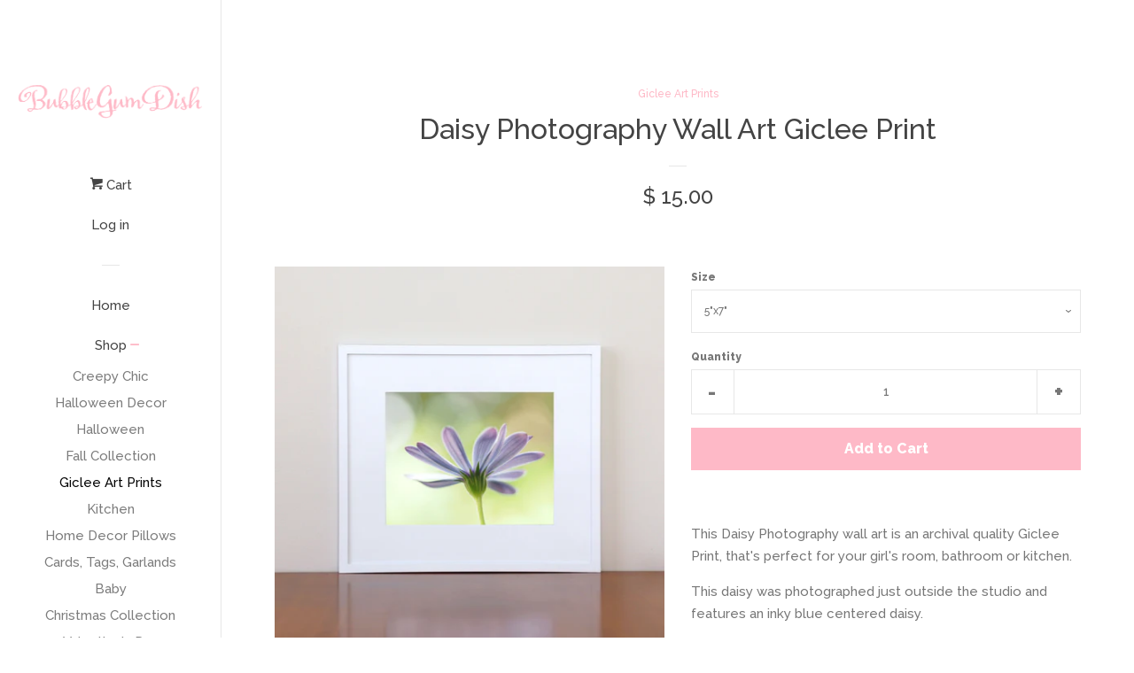

--- FILE ---
content_type: text/html; charset=utf-8
request_url: https://bubblegumdish.com/collections/giclee-art-prints/products/daisy-photography-wall-art-giclee-print
body_size: 16681
content:
<!doctype html>
<!--[if lt IE 7]><html class="no-js lt-ie9 lt-ie8 lt-ie7" lang="en"> <![endif]-->
<!--[if IE 7]><html class="no-js lt-ie9 lt-ie8" lang="en"> <![endif]-->
<!--[if IE 8]><html class="no-js lt-ie9" lang="en"> <![endif]-->
<!--[if IE 9 ]><html class="ie9 no-js"> <![endif]-->
<!--[if (gt IE 9)|!(IE)]><!--> <html class="no-js"> <!--<![endif]-->
<meta name="p:domain_verify" content="4e6c92422b5517e42085be8f5412fb24"/>
<head><meta name="p:domain_verify" content="4e6c92422b5517e42085be8f5412fb24"/>
<meta name="google-site-verification" content="IV7BPLESttSpBdxSWN1s4zlr4HIcuHkGQYmE3wLG59w" />
  <!-- Basic page needs ================================================== -->
  <meta charset="utf-8">
  <meta http-equiv="X-UA-Compatible" content="IE=edge,chrome=1">

  
  <link rel="shortcut icon" href="//bubblegumdish.com/cdn/shop/t/2/assets/favicon.png?v=153078857144711065171454034702" type="image/png" />
  

  <!-- Title and description ================================================== -->
  <title>
  Daisy Photography Wall Art Giclee Print &ndash; BubbleGumDish
  </title>

  
  <meta name="description" content="This Daisy Photography wall art is an archival quality Giclee Print, that&#39;s perfect for your girl&#39;s room, bathroom or kitchen. This daisy was photographed just outside the studio and features an inky blue centered daisy. This is a fine art giclee print of an original photo of mine. Title: Daisy Horizontal format. Image">
  

  <!-- Social meta ================================================== -->
  
<meta property="og:site_name" content="BubbleGumDish">

  <meta property="og:type" content="product">
  <meta property="og:title" content="Daisy Photography Wall Art Giclee Print">
  
  <meta property="og:image" content="http://bubblegumdish.com/cdn/shop/products/BubbleGumDish_FramedPrintsHorizontalWhite_P1018188_3000x3000web_grande.jpg?v=1501189977">
  <meta property="og:image:secure_url" content="https://bubblegumdish.com/cdn/shop/products/BubbleGumDish_FramedPrintsHorizontalWhite_P1018188_3000x3000web_grande.jpg?v=1501189977">
  
  <meta property="og:price:amount" content="15.00">
  <meta property="og:price:currency" content="USD">


  <meta property="og:description" content="This Daisy Photography wall art is an archival quality Giclee Print, that&#39;s perfect for your girl&#39;s room, bathroom or kitchen. This daisy was photographed just outside the studio and features an inky blue centered daisy. This is a fine art giclee print of an original photo of mine. Title: Daisy Horizontal format. Image">


  <meta property="og:url" content="https://bubblegumdish.com/products/daisy-photography-wall-art-giclee-print">



<meta name="twitter:card" content="summary">


  <meta name="twitter:site" content="@https://Twitter.com/BubbleGumDish1">



  <meta name="twitter:title" content="Daisy Photography Wall Art Giclee Print">
  <meta name="twitter:description" content="This Daisy Photography wall art is an archival quality Giclee Print, that&#39;s perfect for your girl&#39;s room, bathroom or kitchen. This daisy was photographed just outside the studio and features an inky blue centered daisy. This is a fine art giclee print of an original photo of mine. Title: Daisy Horizontal format.">
  <meta name="twitter:image" content="https://bubblegumdish.com/cdn/shop/products/BubbleGumDish_FramedPrintsHorizontalWhite_P1018188_3000x3000web_medium.jpg?v=1501189977">
  <meta name="twitter:image:width" content="240">
  <meta name="twitter:image:height" content="240">



  <!-- Helpers ================================================== -->
  <link rel="canonical" href="https://bubblegumdish.com/products/daisy-photography-wall-art-giclee-print">
  <meta name="viewport" content="width=device-width, initial-scale=1">

  
    <!-- Ajaxify Cart Plugin ================================================== -->
    <link href="//bubblegumdish.com/cdn/shop/t/2/assets/ajaxify.scss.css?v=119940873034851235861536341101" rel="stylesheet" type="text/css" media="all" />
  

  <!-- CSS ================================================== -->
  <link href="//bubblegumdish.com/cdn/shop/t/2/assets/timber.scss.css?v=149346735472767422341674755729" rel="stylesheet" type="text/css" media="all" />
  
  
  
  <link href="//fonts.googleapis.com/css?family=Raleway:500,800" rel="stylesheet" type="text/css" media="all" />


  



  <!-- Header hook for plugins ================================================== -->
  <script>window.performance && window.performance.mark && window.performance.mark('shopify.content_for_header.start');</script><meta id="shopify-digital-wallet" name="shopify-digital-wallet" content="/10426642/digital_wallets/dialog">
<meta name="shopify-checkout-api-token" content="b0497d452cb061e2fc53004442d151b1">
<meta id="in-context-paypal-metadata" data-shop-id="10426642" data-venmo-supported="false" data-environment="production" data-locale="en_US" data-paypal-v4="true" data-currency="USD">
<link rel="alternate" type="application/json+oembed" href="https://bubblegumdish.com/products/daisy-photography-wall-art-giclee-print.oembed">
<script async="async" src="/checkouts/internal/preloads.js?locale=en-US"></script>
<link rel="preconnect" href="https://shop.app" crossorigin="anonymous">
<script async="async" src="https://shop.app/checkouts/internal/preloads.js?locale=en-US&shop_id=10426642" crossorigin="anonymous"></script>
<script id="apple-pay-shop-capabilities" type="application/json">{"shopId":10426642,"countryCode":"US","currencyCode":"USD","merchantCapabilities":["supports3DS"],"merchantId":"gid:\/\/shopify\/Shop\/10426642","merchantName":"BubbleGumDish","requiredBillingContactFields":["postalAddress","email"],"requiredShippingContactFields":["postalAddress","email"],"shippingType":"shipping","supportedNetworks":["visa","masterCard","amex","discover","elo","jcb"],"total":{"type":"pending","label":"BubbleGumDish","amount":"1.00"},"shopifyPaymentsEnabled":true,"supportsSubscriptions":true}</script>
<script id="shopify-features" type="application/json">{"accessToken":"b0497d452cb061e2fc53004442d151b1","betas":["rich-media-storefront-analytics"],"domain":"bubblegumdish.com","predictiveSearch":true,"shopId":10426642,"locale":"en"}</script>
<script>var Shopify = Shopify || {};
Shopify.shop = "bubblegumdish.myshopify.com";
Shopify.locale = "en";
Shopify.currency = {"active":"USD","rate":"1.0"};
Shopify.country = "US";
Shopify.theme = {"name":"Pop","id":86504070,"schema_name":null,"schema_version":null,"theme_store_id":719,"role":"main"};
Shopify.theme.handle = "null";
Shopify.theme.style = {"id":null,"handle":null};
Shopify.cdnHost = "bubblegumdish.com/cdn";
Shopify.routes = Shopify.routes || {};
Shopify.routes.root = "/";</script>
<script type="module">!function(o){(o.Shopify=o.Shopify||{}).modules=!0}(window);</script>
<script>!function(o){function n(){var o=[];function n(){o.push(Array.prototype.slice.apply(arguments))}return n.q=o,n}var t=o.Shopify=o.Shopify||{};t.loadFeatures=n(),t.autoloadFeatures=n()}(window);</script>
<script>
  window.ShopifyPay = window.ShopifyPay || {};
  window.ShopifyPay.apiHost = "shop.app\/pay";
  window.ShopifyPay.redirectState = null;
</script>
<script id="shop-js-analytics" type="application/json">{"pageType":"product"}</script>
<script defer="defer" async type="module" src="//bubblegumdish.com/cdn/shopifycloud/shop-js/modules/v2/client.init-shop-cart-sync_DlSlHazZ.en.esm.js"></script>
<script defer="defer" async type="module" src="//bubblegumdish.com/cdn/shopifycloud/shop-js/modules/v2/chunk.common_D16XZWos.esm.js"></script>
<script type="module">
  await import("//bubblegumdish.com/cdn/shopifycloud/shop-js/modules/v2/client.init-shop-cart-sync_DlSlHazZ.en.esm.js");
await import("//bubblegumdish.com/cdn/shopifycloud/shop-js/modules/v2/chunk.common_D16XZWos.esm.js");

  window.Shopify.SignInWithShop?.initShopCartSync?.({"fedCMEnabled":true,"windoidEnabled":true});

</script>
<script>
  window.Shopify = window.Shopify || {};
  if (!window.Shopify.featureAssets) window.Shopify.featureAssets = {};
  window.Shopify.featureAssets['shop-js'] = {"shop-cart-sync":["modules/v2/client.shop-cart-sync_DKWYiEUO.en.esm.js","modules/v2/chunk.common_D16XZWos.esm.js"],"init-fed-cm":["modules/v2/client.init-fed-cm_vfPMjZAC.en.esm.js","modules/v2/chunk.common_D16XZWos.esm.js"],"init-shop-email-lookup-coordinator":["modules/v2/client.init-shop-email-lookup-coordinator_CR38P6MB.en.esm.js","modules/v2/chunk.common_D16XZWos.esm.js"],"init-shop-cart-sync":["modules/v2/client.init-shop-cart-sync_DlSlHazZ.en.esm.js","modules/v2/chunk.common_D16XZWos.esm.js"],"shop-cash-offers":["modules/v2/client.shop-cash-offers_CJw4IQ6B.en.esm.js","modules/v2/chunk.common_D16XZWos.esm.js","modules/v2/chunk.modal_UwFWkumu.esm.js"],"shop-toast-manager":["modules/v2/client.shop-toast-manager_BY778Uv6.en.esm.js","modules/v2/chunk.common_D16XZWos.esm.js"],"init-windoid":["modules/v2/client.init-windoid_DVhZdEm3.en.esm.js","modules/v2/chunk.common_D16XZWos.esm.js"],"shop-button":["modules/v2/client.shop-button_D2ZzKUPa.en.esm.js","modules/v2/chunk.common_D16XZWos.esm.js"],"avatar":["modules/v2/client.avatar_BTnouDA3.en.esm.js"],"init-customer-accounts-sign-up":["modules/v2/client.init-customer-accounts-sign-up_CQZUmjGN.en.esm.js","modules/v2/client.shop-login-button_Cu5K-F7X.en.esm.js","modules/v2/chunk.common_D16XZWos.esm.js","modules/v2/chunk.modal_UwFWkumu.esm.js"],"pay-button":["modules/v2/client.pay-button_CcBqbGU7.en.esm.js","modules/v2/chunk.common_D16XZWos.esm.js"],"init-shop-for-new-customer-accounts":["modules/v2/client.init-shop-for-new-customer-accounts_B5DR5JTE.en.esm.js","modules/v2/client.shop-login-button_Cu5K-F7X.en.esm.js","modules/v2/chunk.common_D16XZWos.esm.js","modules/v2/chunk.modal_UwFWkumu.esm.js"],"shop-login-button":["modules/v2/client.shop-login-button_Cu5K-F7X.en.esm.js","modules/v2/chunk.common_D16XZWos.esm.js","modules/v2/chunk.modal_UwFWkumu.esm.js"],"shop-follow-button":["modules/v2/client.shop-follow-button_BX8Slf17.en.esm.js","modules/v2/chunk.common_D16XZWos.esm.js","modules/v2/chunk.modal_UwFWkumu.esm.js"],"init-customer-accounts":["modules/v2/client.init-customer-accounts_DjKkmQ2w.en.esm.js","modules/v2/client.shop-login-button_Cu5K-F7X.en.esm.js","modules/v2/chunk.common_D16XZWos.esm.js","modules/v2/chunk.modal_UwFWkumu.esm.js"],"lead-capture":["modules/v2/client.lead-capture_ChWCg7nV.en.esm.js","modules/v2/chunk.common_D16XZWos.esm.js","modules/v2/chunk.modal_UwFWkumu.esm.js"],"checkout-modal":["modules/v2/client.checkout-modal_DPnpVyv-.en.esm.js","modules/v2/chunk.common_D16XZWos.esm.js","modules/v2/chunk.modal_UwFWkumu.esm.js"],"shop-login":["modules/v2/client.shop-login_leRXJtcZ.en.esm.js","modules/v2/chunk.common_D16XZWos.esm.js","modules/v2/chunk.modal_UwFWkumu.esm.js"],"payment-terms":["modules/v2/client.payment-terms_Bp9K0NXD.en.esm.js","modules/v2/chunk.common_D16XZWos.esm.js","modules/v2/chunk.modal_UwFWkumu.esm.js"]};
</script>
<script>(function() {
  var isLoaded = false;
  function asyncLoad() {
    if (isLoaded) return;
    isLoaded = true;
    var urls = ["\/\/cdn.shopify.com\/proxy\/8b649b8e6679d6339c5d456025ad0ad259703dd54686600e3518b807a424d299\/static.cdn.printful.com\/static\/js\/external\/shopify-product-customizer.js?v=0.28\u0026shop=bubblegumdish.myshopify.com\u0026sp-cache-control=cHVibGljLCBtYXgtYWdlPTkwMA"];
    for (var i = 0; i < urls.length; i++) {
      var s = document.createElement('script');
      s.type = 'text/javascript';
      s.async = true;
      s.src = urls[i];
      var x = document.getElementsByTagName('script')[0];
      x.parentNode.insertBefore(s, x);
    }
  };
  if(window.attachEvent) {
    window.attachEvent('onload', asyncLoad);
  } else {
    window.addEventListener('load', asyncLoad, false);
  }
})();</script>
<script id="__st">var __st={"a":10426642,"offset":-21600,"reqid":"11d30938-3424-4671-8dda-97f13a9c2251-1768577716","pageurl":"bubblegumdish.com\/collections\/giclee-art-prints\/products\/daisy-photography-wall-art-giclee-print","u":"4202627f6b66","p":"product","rtyp":"product","rid":13993279513};</script>
<script>window.ShopifyPaypalV4VisibilityTracking = true;</script>
<script id="captcha-bootstrap">!function(){'use strict';const t='contact',e='account',n='new_comment',o=[[t,t],['blogs',n],['comments',n],[t,'customer']],c=[[e,'customer_login'],[e,'guest_login'],[e,'recover_customer_password'],[e,'create_customer']],r=t=>t.map((([t,e])=>`form[action*='/${t}']:not([data-nocaptcha='true']) input[name='form_type'][value='${e}']`)).join(','),a=t=>()=>t?[...document.querySelectorAll(t)].map((t=>t.form)):[];function s(){const t=[...o],e=r(t);return a(e)}const i='password',u='form_key',d=['recaptcha-v3-token','g-recaptcha-response','h-captcha-response',i],f=()=>{try{return window.sessionStorage}catch{return}},m='__shopify_v',_=t=>t.elements[u];function p(t,e,n=!1){try{const o=window.sessionStorage,c=JSON.parse(o.getItem(e)),{data:r}=function(t){const{data:e,action:n}=t;return t[m]||n?{data:e,action:n}:{data:t,action:n}}(c);for(const[e,n]of Object.entries(r))t.elements[e]&&(t.elements[e].value=n);n&&o.removeItem(e)}catch(o){console.error('form repopulation failed',{error:o})}}const l='form_type',E='cptcha';function T(t){t.dataset[E]=!0}const w=window,h=w.document,L='Shopify',v='ce_forms',y='captcha';let A=!1;((t,e)=>{const n=(g='f06e6c50-85a8-45c8-87d0-21a2b65856fe',I='https://cdn.shopify.com/shopifycloud/storefront-forms-hcaptcha/ce_storefront_forms_captcha_hcaptcha.v1.5.2.iife.js',D={infoText:'Protected by hCaptcha',privacyText:'Privacy',termsText:'Terms'},(t,e,n)=>{const o=w[L][v],c=o.bindForm;if(c)return c(t,g,e,D).then(n);var r;o.q.push([[t,g,e,D],n]),r=I,A||(h.body.append(Object.assign(h.createElement('script'),{id:'captcha-provider',async:!0,src:r})),A=!0)});var g,I,D;w[L]=w[L]||{},w[L][v]=w[L][v]||{},w[L][v].q=[],w[L][y]=w[L][y]||{},w[L][y].protect=function(t,e){n(t,void 0,e),T(t)},Object.freeze(w[L][y]),function(t,e,n,w,h,L){const[v,y,A,g]=function(t,e,n){const i=e?o:[],u=t?c:[],d=[...i,...u],f=r(d),m=r(i),_=r(d.filter((([t,e])=>n.includes(e))));return[a(f),a(m),a(_),s()]}(w,h,L),I=t=>{const e=t.target;return e instanceof HTMLFormElement?e:e&&e.form},D=t=>v().includes(t);t.addEventListener('submit',(t=>{const e=I(t);if(!e)return;const n=D(e)&&!e.dataset.hcaptchaBound&&!e.dataset.recaptchaBound,o=_(e),c=g().includes(e)&&(!o||!o.value);(n||c)&&t.preventDefault(),c&&!n&&(function(t){try{if(!f())return;!function(t){const e=f();if(!e)return;const n=_(t);if(!n)return;const o=n.value;o&&e.removeItem(o)}(t);const e=Array.from(Array(32),(()=>Math.random().toString(36)[2])).join('');!function(t,e){_(t)||t.append(Object.assign(document.createElement('input'),{type:'hidden',name:u})),t.elements[u].value=e}(t,e),function(t,e){const n=f();if(!n)return;const o=[...t.querySelectorAll(`input[type='${i}']`)].map((({name:t})=>t)),c=[...d,...o],r={};for(const[a,s]of new FormData(t).entries())c.includes(a)||(r[a]=s);n.setItem(e,JSON.stringify({[m]:1,action:t.action,data:r}))}(t,e)}catch(e){console.error('failed to persist form',e)}}(e),e.submit())}));const S=(t,e)=>{t&&!t.dataset[E]&&(n(t,e.some((e=>e===t))),T(t))};for(const o of['focusin','change'])t.addEventListener(o,(t=>{const e=I(t);D(e)&&S(e,y())}));const B=e.get('form_key'),M=e.get(l),P=B&&M;t.addEventListener('DOMContentLoaded',(()=>{const t=y();if(P)for(const e of t)e.elements[l].value===M&&p(e,B);[...new Set([...A(),...v().filter((t=>'true'===t.dataset.shopifyCaptcha))])].forEach((e=>S(e,t)))}))}(h,new URLSearchParams(w.location.search),n,t,e,['guest_login'])})(!0,!0)}();</script>
<script integrity="sha256-4kQ18oKyAcykRKYeNunJcIwy7WH5gtpwJnB7kiuLZ1E=" data-source-attribution="shopify.loadfeatures" defer="defer" src="//bubblegumdish.com/cdn/shopifycloud/storefront/assets/storefront/load_feature-a0a9edcb.js" crossorigin="anonymous"></script>
<script crossorigin="anonymous" defer="defer" src="//bubblegumdish.com/cdn/shopifycloud/storefront/assets/shopify_pay/storefront-65b4c6d7.js?v=20250812"></script>
<script data-source-attribution="shopify.dynamic_checkout.dynamic.init">var Shopify=Shopify||{};Shopify.PaymentButton=Shopify.PaymentButton||{isStorefrontPortableWallets:!0,init:function(){window.Shopify.PaymentButton.init=function(){};var t=document.createElement("script");t.src="https://bubblegumdish.com/cdn/shopifycloud/portable-wallets/latest/portable-wallets.en.js",t.type="module",document.head.appendChild(t)}};
</script>
<script data-source-attribution="shopify.dynamic_checkout.buyer_consent">
  function portableWalletsHideBuyerConsent(e){var t=document.getElementById("shopify-buyer-consent"),n=document.getElementById("shopify-subscription-policy-button");t&&n&&(t.classList.add("hidden"),t.setAttribute("aria-hidden","true"),n.removeEventListener("click",e))}function portableWalletsShowBuyerConsent(e){var t=document.getElementById("shopify-buyer-consent"),n=document.getElementById("shopify-subscription-policy-button");t&&n&&(t.classList.remove("hidden"),t.removeAttribute("aria-hidden"),n.addEventListener("click",e))}window.Shopify?.PaymentButton&&(window.Shopify.PaymentButton.hideBuyerConsent=portableWalletsHideBuyerConsent,window.Shopify.PaymentButton.showBuyerConsent=portableWalletsShowBuyerConsent);
</script>
<script data-source-attribution="shopify.dynamic_checkout.cart.bootstrap">document.addEventListener("DOMContentLoaded",(function(){function t(){return document.querySelector("shopify-accelerated-checkout-cart, shopify-accelerated-checkout")}if(t())Shopify.PaymentButton.init();else{new MutationObserver((function(e,n){t()&&(Shopify.PaymentButton.init(),n.disconnect())})).observe(document.body,{childList:!0,subtree:!0})}}));
</script>
<link id="shopify-accelerated-checkout-styles" rel="stylesheet" media="screen" href="https://bubblegumdish.com/cdn/shopifycloud/portable-wallets/latest/accelerated-checkout-backwards-compat.css" crossorigin="anonymous">
<style id="shopify-accelerated-checkout-cart">
        #shopify-buyer-consent {
  margin-top: 1em;
  display: inline-block;
  width: 100%;
}

#shopify-buyer-consent.hidden {
  display: none;
}

#shopify-subscription-policy-button {
  background: none;
  border: none;
  padding: 0;
  text-decoration: underline;
  font-size: inherit;
  cursor: pointer;
}

#shopify-subscription-policy-button::before {
  box-shadow: none;
}

      </style>

<script>window.performance && window.performance.mark && window.performance.mark('shopify.content_for_header.end');</script>

  

<!--[if lt IE 9]>
<script src="//cdnjs.cloudflare.com/ajax/libs/html5shiv/3.7.2/html5shiv.min.js" type="text/javascript"></script>
<script src="//bubblegumdish.com/cdn/shop/t/2/assets/respond.min.js?v=52248677837542619231454032137" type="text/javascript"></script>
<link href="//bubblegumdish.com/cdn/shop/t/2/assets/respond-proxy.html" id="respond-proxy" rel="respond-proxy" />
<link href="//bubblegumdish.com/search?q=c1ab89bad962d70aeebd6a955b885f35" id="respond-redirect" rel="respond-redirect" />
<script src="//bubblegumdish.com/search?q=c1ab89bad962d70aeebd6a955b885f35" type="text/javascript"></script>
<![endif]-->



  
  

  
  <script src="//ajax.googleapis.com/ajax/libs/jquery/1.11.0/jquery.min.js" type="text/javascript"></script>
  <script src="//bubblegumdish.com/cdn/shop/t/2/assets/modernizr.min.js?v=520786850485634651454032137" type="text/javascript"></script>

<link href="https://monorail-edge.shopifysvc.com" rel="dns-prefetch">
<script>(function(){if ("sendBeacon" in navigator && "performance" in window) {try {var session_token_from_headers = performance.getEntriesByType('navigation')[0].serverTiming.find(x => x.name == '_s').description;} catch {var session_token_from_headers = undefined;}var session_cookie_matches = document.cookie.match(/_shopify_s=([^;]*)/);var session_token_from_cookie = session_cookie_matches && session_cookie_matches.length === 2 ? session_cookie_matches[1] : "";var session_token = session_token_from_headers || session_token_from_cookie || "";function handle_abandonment_event(e) {var entries = performance.getEntries().filter(function(entry) {return /monorail-edge.shopifysvc.com/.test(entry.name);});if (!window.abandonment_tracked && entries.length === 0) {window.abandonment_tracked = true;var currentMs = Date.now();var navigation_start = performance.timing.navigationStart;var payload = {shop_id: 10426642,url: window.location.href,navigation_start,duration: currentMs - navigation_start,session_token,page_type: "product"};window.navigator.sendBeacon("https://monorail-edge.shopifysvc.com/v1/produce", JSON.stringify({schema_id: "online_store_buyer_site_abandonment/1.1",payload: payload,metadata: {event_created_at_ms: currentMs,event_sent_at_ms: currentMs}}));}}window.addEventListener('pagehide', handle_abandonment_event);}}());</script>
<script id="web-pixels-manager-setup">(function e(e,d,r,n,o){if(void 0===o&&(o={}),!Boolean(null===(a=null===(i=window.Shopify)||void 0===i?void 0:i.analytics)||void 0===a?void 0:a.replayQueue)){var i,a;window.Shopify=window.Shopify||{};var t=window.Shopify;t.analytics=t.analytics||{};var s=t.analytics;s.replayQueue=[],s.publish=function(e,d,r){return s.replayQueue.push([e,d,r]),!0};try{self.performance.mark("wpm:start")}catch(e){}var l=function(){var e={modern:/Edge?\/(1{2}[4-9]|1[2-9]\d|[2-9]\d{2}|\d{4,})\.\d+(\.\d+|)|Firefox\/(1{2}[4-9]|1[2-9]\d|[2-9]\d{2}|\d{4,})\.\d+(\.\d+|)|Chrom(ium|e)\/(9{2}|\d{3,})\.\d+(\.\d+|)|(Maci|X1{2}).+ Version\/(15\.\d+|(1[6-9]|[2-9]\d|\d{3,})\.\d+)([,.]\d+|)( \(\w+\)|)( Mobile\/\w+|) Safari\/|Chrome.+OPR\/(9{2}|\d{3,})\.\d+\.\d+|(CPU[ +]OS|iPhone[ +]OS|CPU[ +]iPhone|CPU IPhone OS|CPU iPad OS)[ +]+(15[._]\d+|(1[6-9]|[2-9]\d|\d{3,})[._]\d+)([._]\d+|)|Android:?[ /-](13[3-9]|1[4-9]\d|[2-9]\d{2}|\d{4,})(\.\d+|)(\.\d+|)|Android.+Firefox\/(13[5-9]|1[4-9]\d|[2-9]\d{2}|\d{4,})\.\d+(\.\d+|)|Android.+Chrom(ium|e)\/(13[3-9]|1[4-9]\d|[2-9]\d{2}|\d{4,})\.\d+(\.\d+|)|SamsungBrowser\/([2-9]\d|\d{3,})\.\d+/,legacy:/Edge?\/(1[6-9]|[2-9]\d|\d{3,})\.\d+(\.\d+|)|Firefox\/(5[4-9]|[6-9]\d|\d{3,})\.\d+(\.\d+|)|Chrom(ium|e)\/(5[1-9]|[6-9]\d|\d{3,})\.\d+(\.\d+|)([\d.]+$|.*Safari\/(?![\d.]+ Edge\/[\d.]+$))|(Maci|X1{2}).+ Version\/(10\.\d+|(1[1-9]|[2-9]\d|\d{3,})\.\d+)([,.]\d+|)( \(\w+\)|)( Mobile\/\w+|) Safari\/|Chrome.+OPR\/(3[89]|[4-9]\d|\d{3,})\.\d+\.\d+|(CPU[ +]OS|iPhone[ +]OS|CPU[ +]iPhone|CPU IPhone OS|CPU iPad OS)[ +]+(10[._]\d+|(1[1-9]|[2-9]\d|\d{3,})[._]\d+)([._]\d+|)|Android:?[ /-](13[3-9]|1[4-9]\d|[2-9]\d{2}|\d{4,})(\.\d+|)(\.\d+|)|Mobile Safari.+OPR\/([89]\d|\d{3,})\.\d+\.\d+|Android.+Firefox\/(13[5-9]|1[4-9]\d|[2-9]\d{2}|\d{4,})\.\d+(\.\d+|)|Android.+Chrom(ium|e)\/(13[3-9]|1[4-9]\d|[2-9]\d{2}|\d{4,})\.\d+(\.\d+|)|Android.+(UC? ?Browser|UCWEB|U3)[ /]?(15\.([5-9]|\d{2,})|(1[6-9]|[2-9]\d|\d{3,})\.\d+)\.\d+|SamsungBrowser\/(5\.\d+|([6-9]|\d{2,})\.\d+)|Android.+MQ{2}Browser\/(14(\.(9|\d{2,})|)|(1[5-9]|[2-9]\d|\d{3,})(\.\d+|))(\.\d+|)|K[Aa][Ii]OS\/(3\.\d+|([4-9]|\d{2,})\.\d+)(\.\d+|)/},d=e.modern,r=e.legacy,n=navigator.userAgent;return n.match(d)?"modern":n.match(r)?"legacy":"unknown"}(),u="modern"===l?"modern":"legacy",c=(null!=n?n:{modern:"",legacy:""})[u],f=function(e){return[e.baseUrl,"/wpm","/b",e.hashVersion,"modern"===e.buildTarget?"m":"l",".js"].join("")}({baseUrl:d,hashVersion:r,buildTarget:u}),m=function(e){var d=e.version,r=e.bundleTarget,n=e.surface,o=e.pageUrl,i=e.monorailEndpoint;return{emit:function(e){var a=e.status,t=e.errorMsg,s=(new Date).getTime(),l=JSON.stringify({metadata:{event_sent_at_ms:s},events:[{schema_id:"web_pixels_manager_load/3.1",payload:{version:d,bundle_target:r,page_url:o,status:a,surface:n,error_msg:t},metadata:{event_created_at_ms:s}}]});if(!i)return console&&console.warn&&console.warn("[Web Pixels Manager] No Monorail endpoint provided, skipping logging."),!1;try{return self.navigator.sendBeacon.bind(self.navigator)(i,l)}catch(e){}var u=new XMLHttpRequest;try{return u.open("POST",i,!0),u.setRequestHeader("Content-Type","text/plain"),u.send(l),!0}catch(e){return console&&console.warn&&console.warn("[Web Pixels Manager] Got an unhandled error while logging to Monorail."),!1}}}}({version:r,bundleTarget:l,surface:e.surface,pageUrl:self.location.href,monorailEndpoint:e.monorailEndpoint});try{o.browserTarget=l,function(e){var d=e.src,r=e.async,n=void 0===r||r,o=e.onload,i=e.onerror,a=e.sri,t=e.scriptDataAttributes,s=void 0===t?{}:t,l=document.createElement("script"),u=document.querySelector("head"),c=document.querySelector("body");if(l.async=n,l.src=d,a&&(l.integrity=a,l.crossOrigin="anonymous"),s)for(var f in s)if(Object.prototype.hasOwnProperty.call(s,f))try{l.dataset[f]=s[f]}catch(e){}if(o&&l.addEventListener("load",o),i&&l.addEventListener("error",i),u)u.appendChild(l);else{if(!c)throw new Error("Did not find a head or body element to append the script");c.appendChild(l)}}({src:f,async:!0,onload:function(){if(!function(){var e,d;return Boolean(null===(d=null===(e=window.Shopify)||void 0===e?void 0:e.analytics)||void 0===d?void 0:d.initialized)}()){var d=window.webPixelsManager.init(e)||void 0;if(d){var r=window.Shopify.analytics;r.replayQueue.forEach((function(e){var r=e[0],n=e[1],o=e[2];d.publishCustomEvent(r,n,o)})),r.replayQueue=[],r.publish=d.publishCustomEvent,r.visitor=d.visitor,r.initialized=!0}}},onerror:function(){return m.emit({status:"failed",errorMsg:"".concat(f," has failed to load")})},sri:function(e){var d=/^sha384-[A-Za-z0-9+/=]+$/;return"string"==typeof e&&d.test(e)}(c)?c:"",scriptDataAttributes:o}),m.emit({status:"loading"})}catch(e){m.emit({status:"failed",errorMsg:(null==e?void 0:e.message)||"Unknown error"})}}})({shopId: 10426642,storefrontBaseUrl: "https://bubblegumdish.com",extensionsBaseUrl: "https://extensions.shopifycdn.com/cdn/shopifycloud/web-pixels-manager",monorailEndpoint: "https://monorail-edge.shopifysvc.com/unstable/produce_batch",surface: "storefront-renderer",enabledBetaFlags: ["2dca8a86"],webPixelsConfigList: [{"id":"176783532","configuration":"{\"pixel_id\":\"684420818390731\",\"pixel_type\":\"facebook_pixel\",\"metaapp_system_user_token\":\"-\"}","eventPayloadVersion":"v1","runtimeContext":"OPEN","scriptVersion":"ca16bc87fe92b6042fbaa3acc2fbdaa6","type":"APP","apiClientId":2329312,"privacyPurposes":["ANALYTICS","MARKETING","SALE_OF_DATA"],"dataSharingAdjustments":{"protectedCustomerApprovalScopes":["read_customer_address","read_customer_email","read_customer_name","read_customer_personal_data","read_customer_phone"]}},{"id":"94109868","eventPayloadVersion":"v1","runtimeContext":"LAX","scriptVersion":"1","type":"CUSTOM","privacyPurposes":["ANALYTICS"],"name":"Google Analytics tag (migrated)"},{"id":"shopify-app-pixel","configuration":"{}","eventPayloadVersion":"v1","runtimeContext":"STRICT","scriptVersion":"0450","apiClientId":"shopify-pixel","type":"APP","privacyPurposes":["ANALYTICS","MARKETING"]},{"id":"shopify-custom-pixel","eventPayloadVersion":"v1","runtimeContext":"LAX","scriptVersion":"0450","apiClientId":"shopify-pixel","type":"CUSTOM","privacyPurposes":["ANALYTICS","MARKETING"]}],isMerchantRequest: false,initData: {"shop":{"name":"BubbleGumDish","paymentSettings":{"currencyCode":"USD"},"myshopifyDomain":"bubblegumdish.myshopify.com","countryCode":"US","storefrontUrl":"https:\/\/bubblegumdish.com"},"customer":null,"cart":null,"checkout":null,"productVariants":[{"price":{"amount":15.0,"currencyCode":"USD"},"product":{"title":"Daisy Photography Wall Art Giclee Print","vendor":"BubbleGumDish","id":"13993279513","untranslatedTitle":"Daisy Photography Wall Art Giclee Print","url":"\/products\/daisy-photography-wall-art-giclee-print","type":"Giclee Art Prints"},"id":"55013146649","image":{"src":"\/\/bubblegumdish.com\/cdn\/shop\/products\/BubbleGumDish_FramedPrintsHorizontalWhite_P1018188_3000x3000web.jpg?v=1501189977"},"sku":"GICLEE_FBGS_5x7","title":"5\"x7\"","untranslatedTitle":"5\"x7\""},{"price":{"amount":20.0,"currencyCode":"USD"},"product":{"title":"Daisy Photography Wall Art Giclee Print","vendor":"BubbleGumDish","id":"13993279513","untranslatedTitle":"Daisy Photography Wall Art Giclee Print","url":"\/products\/daisy-photography-wall-art-giclee-print","type":"Giclee Art Prints"},"id":"55013212185","image":{"src":"\/\/bubblegumdish.com\/cdn\/shop\/products\/BubbleGumDish_FramedPrintsHorizontalWhite_P1018188_3000x3000web.jpg?v=1501189977"},"sku":"GICLEE_FBGS_8x10","title":"8\"x10\"","untranslatedTitle":"8\"x10\""},{"price":{"amount":25.0,"currencyCode":"USD"},"product":{"title":"Daisy Photography Wall Art Giclee Print","vendor":"BubbleGumDish","id":"13993279513","untranslatedTitle":"Daisy Photography Wall Art Giclee Print","url":"\/products\/daisy-photography-wall-art-giclee-print","type":"Giclee Art Prints"},"id":"55013244953","image":{"src":"\/\/bubblegumdish.com\/cdn\/shop\/products\/BubbleGumDish_FramedPrintsHorizontalWhite_P1018188_3000x3000web.jpg?v=1501189977"},"sku":"GICLEE_FBGS_10x13","title":"10\"x13\"","untranslatedTitle":"10\"x13\""},{"price":{"amount":30.0,"currencyCode":"USD"},"product":{"title":"Daisy Photography Wall Art Giclee Print","vendor":"BubbleGumDish","id":"13993279513","untranslatedTitle":"Daisy Photography Wall Art Giclee Print","url":"\/products\/daisy-photography-wall-art-giclee-print","type":"Giclee Art Prints"},"id":"55013277721","image":{"src":"\/\/bubblegumdish.com\/cdn\/shop\/products\/BubbleGumDish_FramedPrintsHorizontalWhite_P1018188_3000x3000web.jpg?v=1501189977"},"sku":"GICLEE_FBGS_11x14","title":"11\"x14\"","untranslatedTitle":"11\"x14\""}],"purchasingCompany":null},},"https://bubblegumdish.com/cdn","fcfee988w5aeb613cpc8e4bc33m6693e112",{"modern":"","legacy":""},{"shopId":"10426642","storefrontBaseUrl":"https:\/\/bubblegumdish.com","extensionBaseUrl":"https:\/\/extensions.shopifycdn.com\/cdn\/shopifycloud\/web-pixels-manager","surface":"storefront-renderer","enabledBetaFlags":"[\"2dca8a86\"]","isMerchantRequest":"false","hashVersion":"fcfee988w5aeb613cpc8e4bc33m6693e112","publish":"custom","events":"[[\"page_viewed\",{}],[\"product_viewed\",{\"productVariant\":{\"price\":{\"amount\":15.0,\"currencyCode\":\"USD\"},\"product\":{\"title\":\"Daisy Photography Wall Art Giclee Print\",\"vendor\":\"BubbleGumDish\",\"id\":\"13993279513\",\"untranslatedTitle\":\"Daisy Photography Wall Art Giclee Print\",\"url\":\"\/products\/daisy-photography-wall-art-giclee-print\",\"type\":\"Giclee Art Prints\"},\"id\":\"55013146649\",\"image\":{\"src\":\"\/\/bubblegumdish.com\/cdn\/shop\/products\/BubbleGumDish_FramedPrintsHorizontalWhite_P1018188_3000x3000web.jpg?v=1501189977\"},\"sku\":\"GICLEE_FBGS_5x7\",\"title\":\"5\\\"x7\\\"\",\"untranslatedTitle\":\"5\\\"x7\\\"\"}}]]"});</script><script>
  window.ShopifyAnalytics = window.ShopifyAnalytics || {};
  window.ShopifyAnalytics.meta = window.ShopifyAnalytics.meta || {};
  window.ShopifyAnalytics.meta.currency = 'USD';
  var meta = {"product":{"id":13993279513,"gid":"gid:\/\/shopify\/Product\/13993279513","vendor":"BubbleGumDish","type":"Giclee Art Prints","handle":"daisy-photography-wall-art-giclee-print","variants":[{"id":55013146649,"price":1500,"name":"Daisy Photography Wall Art Giclee Print - 5\"x7\"","public_title":"5\"x7\"","sku":"GICLEE_FBGS_5x7"},{"id":55013212185,"price":2000,"name":"Daisy Photography Wall Art Giclee Print - 8\"x10\"","public_title":"8\"x10\"","sku":"GICLEE_FBGS_8x10"},{"id":55013244953,"price":2500,"name":"Daisy Photography Wall Art Giclee Print - 10\"x13\"","public_title":"10\"x13\"","sku":"GICLEE_FBGS_10x13"},{"id":55013277721,"price":3000,"name":"Daisy Photography Wall Art Giclee Print - 11\"x14\"","public_title":"11\"x14\"","sku":"GICLEE_FBGS_11x14"}],"remote":false},"page":{"pageType":"product","resourceType":"product","resourceId":13993279513,"requestId":"11d30938-3424-4671-8dda-97f13a9c2251-1768577716"}};
  for (var attr in meta) {
    window.ShopifyAnalytics.meta[attr] = meta[attr];
  }
</script>
<script class="analytics">
  (function () {
    var customDocumentWrite = function(content) {
      var jquery = null;

      if (window.jQuery) {
        jquery = window.jQuery;
      } else if (window.Checkout && window.Checkout.$) {
        jquery = window.Checkout.$;
      }

      if (jquery) {
        jquery('body').append(content);
      }
    };

    var hasLoggedConversion = function(token) {
      if (token) {
        return document.cookie.indexOf('loggedConversion=' + token) !== -1;
      }
      return false;
    }

    var setCookieIfConversion = function(token) {
      if (token) {
        var twoMonthsFromNow = new Date(Date.now());
        twoMonthsFromNow.setMonth(twoMonthsFromNow.getMonth() + 2);

        document.cookie = 'loggedConversion=' + token + '; expires=' + twoMonthsFromNow;
      }
    }

    var trekkie = window.ShopifyAnalytics.lib = window.trekkie = window.trekkie || [];
    if (trekkie.integrations) {
      return;
    }
    trekkie.methods = [
      'identify',
      'page',
      'ready',
      'track',
      'trackForm',
      'trackLink'
    ];
    trekkie.factory = function(method) {
      return function() {
        var args = Array.prototype.slice.call(arguments);
        args.unshift(method);
        trekkie.push(args);
        return trekkie;
      };
    };
    for (var i = 0; i < trekkie.methods.length; i++) {
      var key = trekkie.methods[i];
      trekkie[key] = trekkie.factory(key);
    }
    trekkie.load = function(config) {
      trekkie.config = config || {};
      trekkie.config.initialDocumentCookie = document.cookie;
      var first = document.getElementsByTagName('script')[0];
      var script = document.createElement('script');
      script.type = 'text/javascript';
      script.onerror = function(e) {
        var scriptFallback = document.createElement('script');
        scriptFallback.type = 'text/javascript';
        scriptFallback.onerror = function(error) {
                var Monorail = {
      produce: function produce(monorailDomain, schemaId, payload) {
        var currentMs = new Date().getTime();
        var event = {
          schema_id: schemaId,
          payload: payload,
          metadata: {
            event_created_at_ms: currentMs,
            event_sent_at_ms: currentMs
          }
        };
        return Monorail.sendRequest("https://" + monorailDomain + "/v1/produce", JSON.stringify(event));
      },
      sendRequest: function sendRequest(endpointUrl, payload) {
        // Try the sendBeacon API
        if (window && window.navigator && typeof window.navigator.sendBeacon === 'function' && typeof window.Blob === 'function' && !Monorail.isIos12()) {
          var blobData = new window.Blob([payload], {
            type: 'text/plain'
          });

          if (window.navigator.sendBeacon(endpointUrl, blobData)) {
            return true;
          } // sendBeacon was not successful

        } // XHR beacon

        var xhr = new XMLHttpRequest();

        try {
          xhr.open('POST', endpointUrl);
          xhr.setRequestHeader('Content-Type', 'text/plain');
          xhr.send(payload);
        } catch (e) {
          console.log(e);
        }

        return false;
      },
      isIos12: function isIos12() {
        return window.navigator.userAgent.lastIndexOf('iPhone; CPU iPhone OS 12_') !== -1 || window.navigator.userAgent.lastIndexOf('iPad; CPU OS 12_') !== -1;
      }
    };
    Monorail.produce('monorail-edge.shopifysvc.com',
      'trekkie_storefront_load_errors/1.1',
      {shop_id: 10426642,
      theme_id: 86504070,
      app_name: "storefront",
      context_url: window.location.href,
      source_url: "//bubblegumdish.com/cdn/s/trekkie.storefront.cd680fe47e6c39ca5d5df5f0a32d569bc48c0f27.min.js"});

        };
        scriptFallback.async = true;
        scriptFallback.src = '//bubblegumdish.com/cdn/s/trekkie.storefront.cd680fe47e6c39ca5d5df5f0a32d569bc48c0f27.min.js';
        first.parentNode.insertBefore(scriptFallback, first);
      };
      script.async = true;
      script.src = '//bubblegumdish.com/cdn/s/trekkie.storefront.cd680fe47e6c39ca5d5df5f0a32d569bc48c0f27.min.js';
      first.parentNode.insertBefore(script, first);
    };
    trekkie.load(
      {"Trekkie":{"appName":"storefront","development":false,"defaultAttributes":{"shopId":10426642,"isMerchantRequest":null,"themeId":86504070,"themeCityHash":"14832906801852419658","contentLanguage":"en","currency":"USD","eventMetadataId":"74e291a1-1646-420e-a43f-a9ced8e106fe"},"isServerSideCookieWritingEnabled":true,"monorailRegion":"shop_domain","enabledBetaFlags":["65f19447"]},"Session Attribution":{},"S2S":{"facebookCapiEnabled":false,"source":"trekkie-storefront-renderer","apiClientId":580111}}
    );

    var loaded = false;
    trekkie.ready(function() {
      if (loaded) return;
      loaded = true;

      window.ShopifyAnalytics.lib = window.trekkie;

      var originalDocumentWrite = document.write;
      document.write = customDocumentWrite;
      try { window.ShopifyAnalytics.merchantGoogleAnalytics.call(this); } catch(error) {};
      document.write = originalDocumentWrite;

      window.ShopifyAnalytics.lib.page(null,{"pageType":"product","resourceType":"product","resourceId":13993279513,"requestId":"11d30938-3424-4671-8dda-97f13a9c2251-1768577716","shopifyEmitted":true});

      var match = window.location.pathname.match(/checkouts\/(.+)\/(thank_you|post_purchase)/)
      var token = match? match[1]: undefined;
      if (!hasLoggedConversion(token)) {
        setCookieIfConversion(token);
        window.ShopifyAnalytics.lib.track("Viewed Product",{"currency":"USD","variantId":55013146649,"productId":13993279513,"productGid":"gid:\/\/shopify\/Product\/13993279513","name":"Daisy Photography Wall Art Giclee Print - 5\"x7\"","price":"15.00","sku":"GICLEE_FBGS_5x7","brand":"BubbleGumDish","variant":"5\"x7\"","category":"Giclee Art Prints","nonInteraction":true,"remote":false},undefined,undefined,{"shopifyEmitted":true});
      window.ShopifyAnalytics.lib.track("monorail:\/\/trekkie_storefront_viewed_product\/1.1",{"currency":"USD","variantId":55013146649,"productId":13993279513,"productGid":"gid:\/\/shopify\/Product\/13993279513","name":"Daisy Photography Wall Art Giclee Print - 5\"x7\"","price":"15.00","sku":"GICLEE_FBGS_5x7","brand":"BubbleGumDish","variant":"5\"x7\"","category":"Giclee Art Prints","nonInteraction":true,"remote":false,"referer":"https:\/\/bubblegumdish.com\/collections\/giclee-art-prints\/products\/daisy-photography-wall-art-giclee-print"});
      }
    });


        var eventsListenerScript = document.createElement('script');
        eventsListenerScript.async = true;
        eventsListenerScript.src = "//bubblegumdish.com/cdn/shopifycloud/storefront/assets/shop_events_listener-3da45d37.js";
        document.getElementsByTagName('head')[0].appendChild(eventsListenerScript);

})();</script>
  <script>
  if (!window.ga || (window.ga && typeof window.ga !== 'function')) {
    window.ga = function ga() {
      (window.ga.q = window.ga.q || []).push(arguments);
      if (window.Shopify && window.Shopify.analytics && typeof window.Shopify.analytics.publish === 'function') {
        window.Shopify.analytics.publish("ga_stub_called", {}, {sendTo: "google_osp_migration"});
      }
      console.error("Shopify's Google Analytics stub called with:", Array.from(arguments), "\nSee https://help.shopify.com/manual/promoting-marketing/pixels/pixel-migration#google for more information.");
    };
    if (window.Shopify && window.Shopify.analytics && typeof window.Shopify.analytics.publish === 'function') {
      window.Shopify.analytics.publish("ga_stub_initialized", {}, {sendTo: "google_osp_migration"});
    }
  }
</script>
<script
  defer
  src="https://bubblegumdish.com/cdn/shopifycloud/perf-kit/shopify-perf-kit-3.0.4.min.js"
  data-application="storefront-renderer"
  data-shop-id="10426642"
  data-render-region="gcp-us-central1"
  data-page-type="product"
  data-theme-instance-id="86504070"
  data-theme-name=""
  data-theme-version=""
  data-monorail-region="shop_domain"
  data-resource-timing-sampling-rate="10"
  data-shs="true"
  data-shs-beacon="true"
  data-shs-export-with-fetch="true"
  data-shs-logs-sample-rate="1"
  data-shs-beacon-endpoint="https://bubblegumdish.com/api/collect"
></script>
</head>


<body id="daisy-photography-wall-art-giclee-print" class="template-product" >

  <div class="nav-mobile">
    <nav class="nav-bar" role="navigation">
      <div class="wrapper">
        



<ul class="site-nav" id="accessibleNav">
  
    

    
    
      
        <li >
          <a href="/" class="site-nav__link site-nav__linknodrop">Home</a>
        </li>
      
    
  
    

    
    
    
      <li class="site-nav--has-dropdown" aria-haspopup="true">
        <div class="grid--full">
          <div class="grid-item large--one-whole">
            <a href="/collections/all" class="site-nav__linkdrop site-nav__label icon-fallback-text ">
              Shop
            </a>
            <button type="button" class="btn site-nav__dropdown-icon--open site-nav__dropdown-toggle icon-fallback-text medium-down--hide">
              <span class="icon icon-plus" aria-hidden="true"></span>
              <span class="fallback-text">expand</span>
            </button>
            <button type="button" class="btn site-nav__dropdown-icon--close site-nav__dropdown-toggle icon-fallback-text medium-down--hide">
              <span class="icon icon-minus" aria-hidden="true"></span>
              <span class="fallback-text">collapse</span>
            </button>
            <button type="button" class="btn site-nav__dropdown-icon--open site-nav__dropdown-toggle large--hide icon-fallback-text">
              <span class="icon icon-chevron-down" aria-hidden="true"></span>
              <span class="fallback-text">expand</span>
            </button>
            <button type="button" class="btn site-nav__dropdown-icon--close site-nav__dropdown-toggle large--hide icon-fallback-text">
              <span class="icon icon-chevron-up" aria-hidden="true"></span>
              <span class="fallback-text">collapse</span>
            </button>

          </div>
        </div>
        <ul class="site-nav__dropdown">
          
            <li >
              <a href="/collections/creepy-chic-halloween-decor" class="site-nav__link">Creepy Chic Halloween Decor</a>
            </li>
          
            <li >
              <a href="/collections/halloween" class="site-nav__link">Halloween</a>
            </li>
          
            <li >
              <a href="/collections/fall-collection" class="site-nav__link">Fall Collection</a>
            </li>
          
            <li class="site-nav--active site-nav__child-link--active">
              <a href="/collections/giclee-art-prints" class="site-nav__link">Giclee Art Prints</a>
            </li>
          
            <li >
              <a href="/collections/kitchen" class="site-nav__link">Kitchen</a>
            </li>
          
            <li >
              <a href="/collections/home-decor-pillows" class="site-nav__link">Home Decor Pillows</a>
            </li>
          
            <li >
              <a href="/collections/greeting-cards" class="site-nav__link">Cards, Tags, Garlands</a>
            </li>
          
            <li >
              <a href="/collections/baby" class="site-nav__link">Baby</a>
            </li>
          
            <li >
              <a href="/collections/christmas-collection" class="site-nav__link">Christmas Collection</a>
            </li>
          
            <li >
              <a href="/collections/valentines-day" class="site-nav__link">Valentine&#39;s Day</a>
            </li>
          
            <li >
              <a href="/collections/st-patricks-day" class="site-nav__link">St. Patrick&#39;s Day</a>
            </li>
          
            <li >
              <a href="/collections/springtime-collection" class="site-nav__link">Springtime Collection</a>
            </li>
          
            <li >
              <a href="/collections/gift-cards" class="site-nav__link">Gift Cards</a>
            </li>
          
        </ul>
      </li>
    
  
    

    
    
      
        <li >
          <a href="/blogs/news" class="site-nav__link">Blog</a>
        </li>
      
    
  
    

    
    
      
        <li >
          <a href="/pages/about-us" class="site-nav__link">About Us</a>
        </li>
      
    
  
    

    
    
      
        <li >
          <a href="/pages/contact-us" class="site-nav__link">Contact</a>
        </li>
      
    
  
  
    
      <li class="large--hide">
        <a href="/account/login" class="site-nav__link">Log in</a>
      </li>
    
  
</ul>

      </div>
    </nav>
  </div>

  <div class="page-wrapper">

    <header class="site-header" role="banner">
      <div class="nav-bar grid--full large--hide">

        <div class="grid-item one-quarter">
          <button type="button" class="text-link nav-toggle" id="navToggle">
            <div class="table-contain">
              <div class="table-contain__inner">
                <span class="icon-fallback-text">
                  <span class="icon icon-list" aria-hidden="true"></span>
                  <span class="fallback-text">Menu</span>
                </span>
              </div>
            </div>
          </button>
        </div>

        <div class="grid-item two-quarters">

          <div class="table-contain">
            <div class="table-contain__inner">

            
              <div class="h1 header-logo" itemscope itemtype="http://schema.org/Organization">
            

            
              <a href="/" itemprop="url">
                <img src="//bubblegumdish.com/cdn/shop/t/2/assets/logo.png?v=157109305998018862571454279082" alt="BubbleGumDish" itemprop="logo">
              </a>
            

            
              </div>
            

            </div>
          </div>

        </div>

        <div class="grid-item one-quarter">
          <a href="/cart" class="cart-toggle">
          <div class="table-contain">
            <div class="table-contain__inner">
              <span class="icon-fallback-text">
                <span class="icon icon-cart" aria-hidden="true"></span>
                <span class="fallback-text">Cart</span>
              </span>
            </div>
          </div>
          </a>
        </div>

      </div>

      <div class="wrapper">

        
        <div class="grid--full">
          <div class="grid-item medium-down--hide">
          
            <div class="h1 header-logo" itemscope itemtype="http://schema.org/Organization">
          

          
            <a href="/" itemprop="url">
              <img src="//bubblegumdish.com/cdn/shop/t/2/assets/logo.png?v=157109305998018862571454279082" alt="BubbleGumDish" itemprop="logo">
            </a>
          

          
            </div>
          
          </div>
        </div>

        

        <div class="medium-down--hide">
          <ul class="site-nav">
            <li>
              <a href="/cart" class="cart-toggle site-nav__link">
                <span class="icon icon-cart" aria-hidden="true"></span>
                Cart
                <span id="cartCount" class="hidden-count">(0)</span>
              </a>
            </li>
            
              
                <li>
                  <a href="/account/login" class="site-nav__link">Log in</a>
                </li>
              
            
          </ul>

          <hr class="hr--small">
        </div>

        

        <nav class="medium-down--hide" role="navigation">
          



<ul class="site-nav" id="accessibleNav">
  
    

    
    
      
        <li >
          <a href="/" class="site-nav__link site-nav__linknodrop">Home</a>
        </li>
      
    
  
    

    
    
    
      <li class="site-nav--has-dropdown" aria-haspopup="true">
        <div class="grid--full">
          <div class="grid-item large--one-whole">
            <a href="/collections/all" class="site-nav__linkdrop site-nav__label icon-fallback-text ">
              Shop
            </a>
            <button type="button" class="btn site-nav__dropdown-icon--open site-nav__dropdown-toggle icon-fallback-text medium-down--hide">
              <span class="icon icon-plus" aria-hidden="true"></span>
              <span class="fallback-text">expand</span>
            </button>
            <button type="button" class="btn site-nav__dropdown-icon--close site-nav__dropdown-toggle icon-fallback-text medium-down--hide">
              <span class="icon icon-minus" aria-hidden="true"></span>
              <span class="fallback-text">collapse</span>
            </button>
            <button type="button" class="btn site-nav__dropdown-icon--open site-nav__dropdown-toggle large--hide icon-fallback-text">
              <span class="icon icon-chevron-down" aria-hidden="true"></span>
              <span class="fallback-text">expand</span>
            </button>
            <button type="button" class="btn site-nav__dropdown-icon--close site-nav__dropdown-toggle large--hide icon-fallback-text">
              <span class="icon icon-chevron-up" aria-hidden="true"></span>
              <span class="fallback-text">collapse</span>
            </button>

          </div>
        </div>
        <ul class="site-nav__dropdown">
          
            <li >
              <a href="/collections/creepy-chic-halloween-decor" class="site-nav__link">Creepy Chic Halloween Decor</a>
            </li>
          
            <li >
              <a href="/collections/halloween" class="site-nav__link">Halloween</a>
            </li>
          
            <li >
              <a href="/collections/fall-collection" class="site-nav__link">Fall Collection</a>
            </li>
          
            <li class="site-nav--active site-nav__child-link--active">
              <a href="/collections/giclee-art-prints" class="site-nav__link">Giclee Art Prints</a>
            </li>
          
            <li >
              <a href="/collections/kitchen" class="site-nav__link">Kitchen</a>
            </li>
          
            <li >
              <a href="/collections/home-decor-pillows" class="site-nav__link">Home Decor Pillows</a>
            </li>
          
            <li >
              <a href="/collections/greeting-cards" class="site-nav__link">Cards, Tags, Garlands</a>
            </li>
          
            <li >
              <a href="/collections/baby" class="site-nav__link">Baby</a>
            </li>
          
            <li >
              <a href="/collections/christmas-collection" class="site-nav__link">Christmas Collection</a>
            </li>
          
            <li >
              <a href="/collections/valentines-day" class="site-nav__link">Valentine&#39;s Day</a>
            </li>
          
            <li >
              <a href="/collections/st-patricks-day" class="site-nav__link">St. Patrick&#39;s Day</a>
            </li>
          
            <li >
              <a href="/collections/springtime-collection" class="site-nav__link">Springtime Collection</a>
            </li>
          
            <li >
              <a href="/collections/gift-cards" class="site-nav__link">Gift Cards</a>
            </li>
          
        </ul>
      </li>
    
  
    

    
    
      
        <li >
          <a href="/blogs/news" class="site-nav__link">Blog</a>
        </li>
      
    
  
    

    
    
      
        <li >
          <a href="/pages/about-us" class="site-nav__link">About Us</a>
        </li>
      
    
  
    

    
    
      
        <li >
          <a href="/pages/contact-us" class="site-nav__link">Contact</a>
        </li>
      
    
  
  
    
      <li class="large--hide">
        <a href="/account/login" class="site-nav__link">Log in</a>
      </li>
    
  
</ul>

        </nav>

      </div>
    </header>

    <main class="main-content" role="main">
      <div class="wrapper">

        





<div itemscope itemtype="http://schema.org/Product">

  <div class="product-single__header text-center">
    <meta itemprop="url" content="https://bubblegumdish.com/products/daisy-photography-wall-art-giclee-print">
    <meta itemprop="image" content="//bubblegumdish.com/cdn/shop/products/BubbleGumDish_FramedPrintsHorizontalWhite_P1018188_3000x3000web_grande.jpg?v=1501189977">

    
      <a href="/collections/giclee-art-prints" class="collection-title text-center" item-prop="collection">Giclee Art Prints</a>
    

    <h1 itemprop="name" class="product-single__title">Daisy Photography Wall Art Giclee Print</h1>
    <span class="shopify-product-reviews-badge" data-id="13993279513"></span>
    
    <hr class="hr--small">

    

    <div class="h2 product-single__price">
      <span id="productPrice" >
        $ 15.00
      </span>

      
    </div>
  </div>

  <div class="grid product-single">
    <div class="grid-item large--one-half text-center">
      <div class="product-single__photos" id="productPhoto">
        
        <img src="//bubblegumdish.com/cdn/shop/products/BubbleGumDish_FramedPrintsHorizontalWhite_P1018188_3000x3000web_large.jpg?v=1501189977" alt="Daisy Photography Wall Art Giclee Print" id="productPhotoImg" data-zoom="//bubblegumdish.com/cdn/shop/products/BubbleGumDish_FramedPrintsHorizontalWhite_P1018188_3000x3000web_1024x1024.jpg?v=1501189977">
      </div>

      
      
    </div>

    <div class="grid-item large--one-half">

      <div itemprop="offers" itemscope itemtype="http://schema.org/Offer">

        
        

        <meta itemprop="priceCurrency" content="USD">
        <meta itemprop="price" content="$ 15.00">

        <link itemprop="availability" href="http://schema.org/InStock">

        
        <form action="/cart/add" method="post" enctype="multipart/form-data" id="addToCartForm">

          
          <div class="product-single__variants">
            <select name="id" id="productSelect" class="product-single__variants">
              
                

                  
                  <option  selected="selected"  data-sku="GICLEE_FBGS_5x7" value="55013146649">5"x7" - $ 15.00 USD</option>

                
              
                

                  
                  <option  data-sku="GICLEE_FBGS_8x10" value="55013212185">8"x10" - $ 20.00 USD</option>

                
              
                

                  
                  <option  data-sku="GICLEE_FBGS_10x13" value="55013244953">10"x13" - $ 25.00 USD</option>

                
              
                

                  
                  <option  data-sku="GICLEE_FBGS_11x14" value="55013277721">11"x14" - $ 30.00 USD</option>

                
              
            </select>
          </div>

          <div class="grid--uniform product-single__addtocart">
            
              <label>Quantity</label>
              <input type="number" id="quantity" name="quantity" value="1" min="1" class="quantity-selector">
            
            <button type="submit" name="add" id="addToCart" class="btn btn--large btn--full">
              <span id="addToCartText">Add to Cart</span>
            </button>
          </div>

        </form>

      </div>

      <div class="product-single__desc rte" itemprop="description">
        <p>This Daisy Photography wall art is an archival quality Giclee Print, that's perfect for your girl's room, bathroom or kitchen.</p>
<p>This daisy was photographed just outside the studio and features an inky blue centered daisy.</p>
<p>This is a fine art giclee print of an original photo of mine.</p>
<p>Title: Daisy</p>
<p>Horizontal format.</p>
<p>Image size: Your choice of approximately 5"x7" or 8"x10", 10"x13" or 11"x14" with a white border.</p>
<p>Frame is not included.</p>
<p>Prints fit standard 5x7 or 8x10, 10x13 or 11x14 frames available at your local retailer or frame shop.</p>
<p>It is printed using Epson UltraChrome K3 archival inks on heavyweight matte fine art paper which is a high quality 100% cotton rag paper (watercolor type paper). This is an open edition print. Shipped flat in a protective cello sleeve with cardboard and a protective envelope.</p>
<p>WATERMARK AND WEBSITE INFORMATION WILL NOT APPEAR ON ACTUAL PRINT.</p>
      </div>

        <div id="shopify-product-reviews" data-id="13993279513"></div>
        
      
        



<div class="social-sharing " data-permalink="https://bubblegumdish.com/products/daisy-photography-wall-art-giclee-print">

  
    <a target="_blank" href="//www.facebook.com/sharer.php?u=https://bubblegumdish.com/products/daisy-photography-wall-art-giclee-print" class="share-facebook">
      <span class="icon icon-facebook" aria-hidden="true"></span>
      <span class="share-title">Share</span>
      <span class="share-count">0</span>
    </a>
  

  
    <a target="_blank" href="//twitter.com/share?text=Daisy%20Photography%20Wall%20Art%20Giclee%20Print&amp;url=https://bubblegumdish.com/products/daisy-photography-wall-art-giclee-print" class="share-twitter">
      <span class="icon icon-twitter" aria-hidden="true"></span>
      <span class="share-title">Tweet</span>
    </a>
  

  

    
      <a target="_blank" href="//pinterest.com/pin/create/button/?url=https://bubblegumdish.com/products/daisy-photography-wall-art-giclee-print&amp;media=http://bubblegumdish.com/cdn/shop/products/BubbleGumDish_FramedPrintsHorizontalWhite_P1018188_3000x3000web_1024x1024.jpg?v=1501189977&amp;description=Daisy%20Photography%20Wall%20Art%20Giclee%20Print" class="share-pinterest">
        <span class="icon icon-pinterest" aria-hidden="true"></span>
        <span class="share-title">Pin it</span>
        <span class="share-count">0</span>
      </a>
    

    
      <a target="_blank" href="//fancy.com/fancyit?ItemURL=https://bubblegumdish.com/products/daisy-photography-wall-art-giclee-print&amp;Title=Daisy%20Photography%20Wall%20Art%20Giclee%20Print&amp;Category=Other&amp;ImageURL=//bubblegumdish.com/cdn/shop/products/BubbleGumDish_FramedPrintsHorizontalWhite_P1018188_3000x3000web_1024x1024.jpg?v=1501189977" class="share-fancy">
        <span class="icon icon-fancy" aria-hidden="true"></span>
        <span class="share-title">Fancy</span>
      </a>
    

  

  
    <a target="_blank" href="//plus.google.com/share?url=https://bubblegumdish.com/products/daisy-photography-wall-art-giclee-print" class="share-google">
      <!-- Cannot get Google+ share count with JS yet -->
      <span class="icon icon-google_plus" aria-hidden="true"></span>
      <span class="share-count">+1</span>
    </a>
  

</div>

      

    </div>
  </div>
  
    <div id = 'linkcious_ads' style = 'display: inline-block;width:100%;text-align:center;'></div><script data-cfasync="false" type='text/javascript'>(function(d, t) {var s = d.createElement(t);s.type = 'text/javascript'; s.async = 'true';s.src = 'https://s3-ap-southeast-1.amazonaws.com/linkcious/asset/linkcious.js';config = {settings: {type: 'products', key: 'c35b60407cb568d3eddfb2df7a9388c7aaa2dcd9', rows: 2, cols: 3, img_width: 200, img_height: 200, title: true, price: false, facebook: false,},theme: {ads: {color: '#000000', background: 'transparent', font: 'Helvetica', size: 14, title_bold: false, img_border: false, img_border_color: '#ECECEC', },}};s.onload = s.onreadystatechange = function() {var rs = this.readyState; if (rs) if (rs != 'complete') if (rs != 'loaded') return;try {Linkcious.init(config);} catch (e) {}};var scr = d.getElementsByTagName(t)[0], par = scr.parentNode; par.insertBefore(s, scr);})(document, 'script');</script>
  
</div>


<script src="//bubblegumdish.com/cdn/shopifycloud/storefront/assets/themes_support/option_selection-b017cd28.js" type="text/javascript"></script>
<script>
  var selectCallback = function(variant, selector) {
    timber.productPage({
      money_format: "$ {{amount}}",
      variant: variant,
      selector: selector,
      translations: {
        add_to_cart : "Add to Cart",
        sold_out : "Sold Out",
        unavailable : "Unavailable"
      }
    });
  };

  jQuery(function($) {
    new Shopify.OptionSelectors('productSelect', {
      product: {"id":13993279513,"title":"Daisy Photography Wall Art Giclee Print","handle":"daisy-photography-wall-art-giclee-print","description":"\u003cp\u003eThis Daisy Photography wall art is an archival quality Giclee Print, that's perfect for your girl's room, bathroom or kitchen.\u003c\/p\u003e\n\u003cp\u003eThis daisy was photographed just outside the studio and features an inky blue centered daisy.\u003c\/p\u003e\n\u003cp\u003eThis is a fine art giclee print of an original photo of mine.\u003c\/p\u003e\n\u003cp\u003eTitle: Daisy\u003c\/p\u003e\n\u003cp\u003eHorizontal format.\u003c\/p\u003e\n\u003cp\u003eImage size: Your choice of approximately 5\"x7\" or 8\"x10\", 10\"x13\" or 11\"x14\" with a white border.\u003c\/p\u003e\n\u003cp\u003eFrame is not included.\u003c\/p\u003e\n\u003cp\u003ePrints fit standard 5x7 or 8x10, 10x13 or 11x14 frames available at your local retailer or frame shop.\u003c\/p\u003e\n\u003cp\u003eIt is printed using Epson UltraChrome K3 archival inks on heavyweight matte fine art paper which is a high quality 100% cotton rag paper (watercolor type paper). This is an open edition print. Shipped flat in a protective cello sleeve with cardboard and a protective envelope.\u003c\/p\u003e\n\u003cp\u003eWATERMARK AND WEBSITE INFORMATION WILL NOT APPEAR ON ACTUAL PRINT.\u003c\/p\u003e","published_at":"2016-08-28T11:50:00-05:00","created_at":"2017-07-27T16:10:02-05:00","vendor":"BubbleGumDish","type":"Giclee Art Prints","tags":["Daisy","Flower","Giclee Print","Photograph","Spring","Summer","Wall Art"],"price":1500,"price_min":1500,"price_max":3000,"available":true,"price_varies":true,"compare_at_price":null,"compare_at_price_min":0,"compare_at_price_max":0,"compare_at_price_varies":false,"variants":[{"id":55013146649,"title":"5\"x7\"","option1":"5\"x7\"","option2":null,"option3":null,"sku":"GICLEE_FBGS_5x7","requires_shipping":true,"taxable":true,"featured_image":null,"available":true,"name":"Daisy Photography Wall Art Giclee Print - 5\"x7\"","public_title":"5\"x7\"","options":["5\"x7\""],"price":1500,"weight":408,"compare_at_price":null,"inventory_quantity":0,"inventory_management":null,"inventory_policy":"deny","barcode":"","requires_selling_plan":false,"selling_plan_allocations":[]},{"id":55013212185,"title":"8\"x10\"","option1":"8\"x10\"","option2":null,"option3":null,"sku":"GICLEE_FBGS_8x10","requires_shipping":true,"taxable":true,"featured_image":null,"available":true,"name":"Daisy Photography Wall Art Giclee Print - 8\"x10\"","public_title":"8\"x10\"","options":["8\"x10\""],"price":2000,"weight":408,"compare_at_price":null,"inventory_quantity":1,"inventory_management":null,"inventory_policy":"deny","barcode":"","requires_selling_plan":false,"selling_plan_allocations":[]},{"id":55013244953,"title":"10\"x13\"","option1":"10\"x13\"","option2":null,"option3":null,"sku":"GICLEE_FBGS_10x13","requires_shipping":true,"taxable":true,"featured_image":null,"available":true,"name":"Daisy Photography Wall Art Giclee Print - 10\"x13\"","public_title":"10\"x13\"","options":["10\"x13\""],"price":2500,"weight":408,"compare_at_price":null,"inventory_quantity":1,"inventory_management":null,"inventory_policy":"deny","barcode":"","requires_selling_plan":false,"selling_plan_allocations":[]},{"id":55013277721,"title":"11\"x14\"","option1":"11\"x14\"","option2":null,"option3":null,"sku":"GICLEE_FBGS_11x14","requires_shipping":true,"taxable":true,"featured_image":null,"available":true,"name":"Daisy Photography Wall Art Giclee Print - 11\"x14\"","public_title":"11\"x14\"","options":["11\"x14\""],"price":3000,"weight":408,"compare_at_price":null,"inventory_quantity":1,"inventory_management":null,"inventory_policy":"deny","barcode":"","requires_selling_plan":false,"selling_plan_allocations":[]}],"images":["\/\/bubblegumdish.com\/cdn\/shop\/products\/BubbleGumDish_FramedPrintsHorizontalWhite_P1018188_3000x3000web.jpg?v=1501189977"],"featured_image":"\/\/bubblegumdish.com\/cdn\/shop\/products\/BubbleGumDish_FramedPrintsHorizontalWhite_P1018188_3000x3000web.jpg?v=1501189977","options":["Size"],"media":[{"alt":null,"id":634958413901,"position":1,"preview_image":{"aspect_ratio":1.0,"height":3000,"width":3000,"src":"\/\/bubblegumdish.com\/cdn\/shop\/products\/BubbleGumDish_FramedPrintsHorizontalWhite_P1018188_3000x3000web.jpg?v=1501189977"},"aspect_ratio":1.0,"height":3000,"media_type":"image","src":"\/\/bubblegumdish.com\/cdn\/shop\/products\/BubbleGumDish_FramedPrintsHorizontalWhite_P1018188_3000x3000web.jpg?v=1501189977","width":3000}],"requires_selling_plan":false,"selling_plan_groups":[],"content":"\u003cp\u003eThis Daisy Photography wall art is an archival quality Giclee Print, that's perfect for your girl's room, bathroom or kitchen.\u003c\/p\u003e\n\u003cp\u003eThis daisy was photographed just outside the studio and features an inky blue centered daisy.\u003c\/p\u003e\n\u003cp\u003eThis is a fine art giclee print of an original photo of mine.\u003c\/p\u003e\n\u003cp\u003eTitle: Daisy\u003c\/p\u003e\n\u003cp\u003eHorizontal format.\u003c\/p\u003e\n\u003cp\u003eImage size: Your choice of approximately 5\"x7\" or 8\"x10\", 10\"x13\" or 11\"x14\" with a white border.\u003c\/p\u003e\n\u003cp\u003eFrame is not included.\u003c\/p\u003e\n\u003cp\u003ePrints fit standard 5x7 or 8x10, 10x13 or 11x14 frames available at your local retailer or frame shop.\u003c\/p\u003e\n\u003cp\u003eIt is printed using Epson UltraChrome K3 archival inks on heavyweight matte fine art paper which is a high quality 100% cotton rag paper (watercolor type paper). This is an open edition print. Shipped flat in a protective cello sleeve with cardboard and a protective envelope.\u003c\/p\u003e\n\u003cp\u003eWATERMARK AND WEBSITE INFORMATION WILL NOT APPEAR ON ACTUAL PRINT.\u003c\/p\u003e"},
      onVariantSelected: selectCallback,
      enableHistoryState: true
    });

    // Add label if only one product option and it isn't 'Title'. Could be 'Size'.
    
      $('.selector-wrapper:eq(0)').prepend('<label>Size</label>');
    

    // Hide selectors if we only have 1 variant and its title contains 'Default'.
    
  });
</script>


      </div>

      <footer class="site-footer small--text-center medium--text-center" role="contentinfo">

        <div class="wrapper">

          <hr class="hr--clear large--hide">

          

          
          
          

          

            <div class=" text-center">

            

            

              

                <hr class="hr--clear large--hide">

                <h5>Get Connected</h5>

                
                  <div class="grid">
                    <div class="grid-item medium--two-thirds push--medium--one-sixth">
                      <label class="form-label--hidden">
  <span class="visuallyhidden">Enter your email</span>
</label>

  

  
    <form action="//BubbleGumDish.us12.list-manage.com/subscribe/post?u=f629f83e63415dbd7fb8843e3&amp;id=34d7911fe9" method="post" id="mc-embedded-subscribe-form" name="mc-embedded-subscribe-form" target="_blank" class="form-vertical">
      <div class="input-group">
        <input type="email" value="" placeholder="email@example.com" name="EMAIL" id="Email" class="input-group-field" aria-label="email@example.com" autocorrect="off" autocapitalize="off">
        <span class="input-group-btn">
          <button type="submit" class="btn icon-fallback-text" name="subscribe" id="subscribe">
            <span class="icon icon-chevron-right" aria-hidden="true"></span>
            <span class="fallback-text">Subscribe</span>
          </button>
        </span>
      </div>
    </form>
  



                    </div>
                  </div>
                

                

                  
                  <ul class="inline-list social-icons">
                    
                      <li>
                        <a class="icon-fallback-text" href="https://Twitter.com/BubbleGumDish1" title="BubbleGumDish on Twitter">
                          <span class="icon icon-twitter" aria-hidden="true"></span>
                          <span class="fallback-text">Twitter</span>
                        </a>
                      </li>
                    
                    
                      <li>
                        <a class="icon-fallback-text" href="https://www.facebook.com/BubbleGumDish" title="BubbleGumDish on Facebook">
                          <span class="icon icon-facebook" aria-hidden="true"></span>
                          <span class="fallback-text">Facebook</span>
                        </a>
                      </li>
                    
                    
                      <li>
                        <a class="icon-fallback-text" href="https://www.pinterest.com/bubblegumdish" title="BubbleGumDish on Pinterest">
                          <span class="icon icon-pinterest" aria-hidden="true"></span>
                          <span class="fallback-text">Pinterest</span>
                        </a>
                      </li>
                    
                    
                    
                      <li>
                        <a class="icon-fallback-text" href="https://instagram.com/bubblegumdish_" title="BubbleGumDish on Instagram">
                          <span class="icon icon-instagram" aria-hidden="true"></span>
                          <span class="fallback-text">Instagram</span>
                        </a>
                      </li>
                    
                    
                      <li>
                        <a class="icon-fallback-text" href="https://bubblegumdish.tumblr.com" title="BubbleGumDish on Tumblr">
                          <span class="icon icon-tumblr" aria-hidden="true"></span>
                          <span class="fallback-text">Tumblr</span>
                        </a>
                      </li>
                    
                    
                      <li>
                        <a class="icon-fallback-text" href="https://www.youtube.com/channel/UCPT1opKhFnj-4iqXjkcuptg" title="BubbleGumDish on YouTube">
                          <span class="icon icon-youtube" aria-hidden="true"></span>
                          <span class="fallback-text">YouTube</span>
                        </a>
                      </li>
                    
                    
                    
                      <li>
                        <a class="icon-fallback-text" href="https://fancy.com/BubbleGumDish" title="BubbleGumDish on Fancy">
                          <span class="icon icon-fancy" aria-hidden="true"></span>
                          <span class="fallback-text">Fancy</span>
                        </a>
                      </li>
                    
                  </ul>

                

              

            

            </div>

          

          <hr class="hr--clear">

          
            <div class="grid">
              <div class="grid-item medium--two-thirds push--medium--one-sixth large--one-half push--large--one-quarter nav-search">
                

<label class="form-label--hidden">
  <span class="visuallyhidden">Search our store</span>
</label>
<form action="/search" method="get" class="input-group search-bar" role="search">
  
  <input type="search" name="q" value="" placeholder="Search our store" class="input-group-field" aria-label="Search our store">
  <span class="input-group-btn">
    <button type="submit" class="btn icon-fallback-text">
      <span class="icon icon-search" aria-hidden="true"></span>
      <span class="fallback-text">Search</span>
    </button>
  </span>
</form>

              </div>
            </div>
          

          <div class="text-center">
            
              <ul class="inline-list nav-secondary">
                
                  <li><a href="http://eepurl.com/bPcJmH">Join Now</a></li>
                
                  <li><a href="/collections">Shop</a></li>
                
                  <li><a href="/pages/about-us">About Us</a></li>
                
                  <li><a href="/pages/privacy-policy">Privacy Policy</a></li>
                
                  <li><a href="/pages/contact-us">Contact</a></li>
                
                  <li><a href="/blogs/news">Blog</a></li>
                
                  <li><a href="/search">Search</a></li>
                
              </ul>
            
          </div>

          
          
          <ul class="inline-list payment-icons text-center">
            
          </ul>
          

          <div class="text-center">
            <small>
              Copyright &copy; 2026 <a href="/" title="">BubbleGumDish</a> | <a target="_blank" rel="nofollow" href="https://www.shopify.com?utm_campaign=poweredby&amp;utm_medium=shopify&amp;utm_source=onlinestore">Powered by Shopify</a><br>
            </small>
          </div>

        </div>

      </footer>


    </main>

    
    <script src="//bubblegumdish.com/cdn/shop/t/2/assets/shop.js?v=130630915649538450101454279167" type="text/javascript"></script>

    
    
      <script src="//bubblegumdish.com/cdn/shop/t/2/assets/handlebars.min.js?v=79044469952368397291454032136" type="text/javascript"></script>
      
  <script id="cartTemplate" type="text/template">

  <h1 class="text-center">Your Cart</h1>

  
    <form action="/cart" method="post" novalidate>
      <div class="ajaxifyCart--products">
        {{#items}}
        <div class="cart__row" data-line="{{line}}">
          <div class="grid">
            <div class="grid-item medium--two-fifths large--one-fifth text-center">
              <a href="{{url}}" class="ajaxCart--product-image"><img src="{{img}}" alt=""></a>

              <p class="cart__remove"><a href="/cart/change?line={{line}}&amp;quantity=0" class="ajaxifyCart--remove" data-line="{{line}}"><span class="icon icon-cross2" aria-hidden="true"></span> Remove</a></p>
            </div>
            <div class="grid-item medium--three-fifths large--four-fifths">
              <p class="cart__product"><a href="{{ url }}">
                {{name}}
              </a>
              <br><small>{{ variation }}</small></p>

              <div class="grid">

                <div class="grid-item one-half">
                  <span class="cart__mini-labels">QTY</span>
                  <div class="ajaxifyCart--qty">
                    <input type="text" name="updates[]" class="ajaxifyCart--num" value="{{itemQty}}" min="0" data-line="{{line}}" aria-label="quantity" pattern="[0-9]*">
                    <span class="ajaxifyCart--qty-adjuster ajaxifyCart--add" data-line="{{line}}" data-qty="{{itemAdd}}"><span class="add">+</span></span>
                    <span class="ajaxifyCart--qty-adjuster ajaxifyCart--minus" data-line="{{line}}" data-qty="{{itemMinus}}"><span class="minus">-</span></span>
                  </div>
                </div>

                <div class="grid-item one-half text-right">
                  <span class="cart__mini-labels">Total</span>
                  <p>{{ price }}</p>
                </div>

              </div>
            </div>
          </div>
        </div>
        {{/items}}
      </div>

      <div class="cart__row text-center large--text-right">
        
        <h6>Subtotal
        
        <span class="cart__subtotal">{{ totalPrice }}</span></h6>
      </div>

      <div class="cart__row">
        <div class="grid">

          
          
            <div class="grid-item large--one-half text-center large--text-left">
              <label for="cartSpecialInstructions">Special instructions for seller</label>
              <textarea name="note" class="input-full cart__instructions" id="cartSpecialInstructions"></textarea>
            </div>
          
          

          <div class="grid-item text-center large--text-right large--one-half">

            <input type="submit" class="{{btnClass}}" name="checkout" value="Checkout">

          </div>

        </div>
      </div>
    </form>
  
  </script>
  <script id="drawerTemplate" type="text/template">
  
    <div id="ajaxifyDrawer" class="ajaxify-drawer">
      <div id="ajaxifyCart" class="ajaxifyCart--content {{wrapperClass}}"></div>
    </div>
  
  </script>
  <script id="modalTemplate" type="text/template">
  
    <div id="ajaxifyModal" class="ajaxify-modal">
      <div id="ajaxifyCart" class="ajaxifyCart--content"></div>
    </div>
  
  </script>
  <script id="ajaxifyQty" type="text/template">
  
    <div class="ajaxifyCart--qty">
      <input type="text" class="ajaxifyCart--num" value="{{itemQty}}" min="0" data-line="{{line}}" aria-label="quantity" pattern="[0-9]*">
      <span class="ajaxifyCart--qty-adjuster ajaxifyCart--add" data-line="{{line}}" data-qty="{{itemAdd}}"><span class="add">+</span></span>
      <span class="ajaxifyCart--qty-adjuster ajaxifyCart--minus" data-line="{{line}}" data-qty="{{itemMinus}}"><span class="minus">-</span></span>
    </div>
  
  </script>
  <script id="jsQty" type="text/template">
  
    <div class="js-qty">
      <input type="text" class="js--num" value="{{itemQty}}" min="1" data-id="{{id}}" aria-label="quantity" pattern="[0-9]*" name="{{inputName}}" id="{{inputId}}">
      <span class="js--qty-adjuster js--add" data-id="{{id}}" data-qty="{{itemAdd}}"><span class="add">+</span></span>
      <span class="js--qty-adjuster js--minus" data-id="{{id}}" data-qty="{{itemMinus}}"><span class="minus">-</span></span>
    </div>
  
  </script>

      <script src="//bubblegumdish.com/cdn/shop/t/2/assets/ajaxify.js?v=178442589893463064951454032139" type="text/javascript"></script>
      <script>
      jQuery(function($) {
        ajaxifyShopify.init({
          method: 'drawer',
          wrapperClass: 'wrapper',
          formSelector: '#addToCartForm',
          addToCartSelector: '#addToCart',
          cartCountSelector: '#cartCount',
          cartCostSelector: '#cartCost',
          toggleCartButton: '.cart-toggle',
          btnClass: 'btn',
          moneyFormat: "$ {{amount}}"
        });
      });
      </script>
    

    
      <script src="//bubblegumdish.com/cdn/shop/t/2/assets/jquery.zoom.min.js?v=121149204177333792811454032137" type="text/javascript"></script>
    

  </div>

<!-- Delete the Beeketing script below after uninstalling Happy Messenger app to remove it from your theme. For more info, read here: https://bit.ly/hmesscode or contact us at hi@beeketing.com. --><!-- BEEKETINGSCRIPT CODE START --><!-- BEEKETINGSCRIPT CODE END --></body>
</html>
